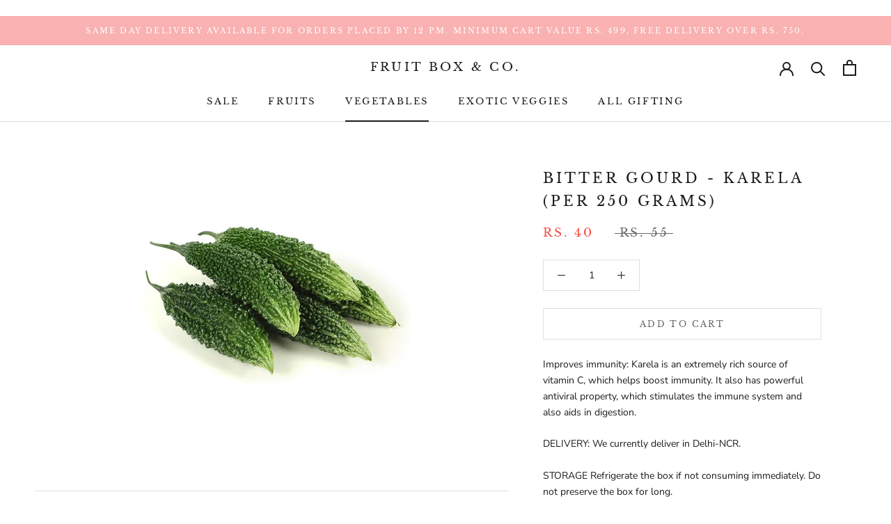

--- FILE ---
content_type: text/javascript
request_url: https://limits.minmaxify.com/the-flower-companyy.myshopify.com?v=105&r=20230801062608
body_size: 7282
content:
!function(t){if(!t.minMaxify&&-1==location.href.indexOf("checkout.shopify")){var e=t.minMaxifyContext||{},a=t.minMaxify={shop:"the-flower-companyy.myshopify.com",cart:null,cartLoadTryCount:0,customer:e.customer,feedback:function(t){if(0!=i.search(/\/(account|password|checkouts|cache|\d+\/)/)){var e=new XMLHttpRequest;e.open("POST","https://admin.minmaxify.com/report"),e.send(location.protocol+"//"+a.shop+i+"\n"+t)}},guarded:function(t,e){return function(){try{var i=e&&e.apply(this,arguments),n=t.apply(this,arguments);return e?n||i:n}catch(t){console.error(t);var r=t.toString();-1==r.indexOf("Maximum call stack")&&a.feedback("ex\n"+(t.stack||"")+"\n"+r)}}}},i=t.location.pathname;a.guarded((function(){var e,n,r,o,s=t.jQuery,c=t.document,u="[name=checkout],[aria-label='Apple Pay'],[name=goto_pp],.amazon-payments-pay-button > img,[href='/checkout'],[type=submit][value=Checkout],[onclick='window.location\\=\\'\\/checkout\\''],form[action=\\/checkout] [type=submit],.carthook_checkout,.checkout_button,.slidecarthq .footer form,form[action=\\/cart] [type=submit].button-cart-custom,.tdf_btn_ck,.btn-checkout,.checkout-btn,.button-checkout",m="[name=checkout],.carthook_checkout",l=".cart-item-decrease,.cart-item-increase,.js--qty-adjuster,.js-qty__adjust,.minmaxify-quantity-button,.numberUpDown > *,.cart-item button.adjust,.cart-wrapper .quantity-selector__button,.cart .product-qty > .items,.cart__row [type=button],.cart-item-quantity button.adjust,.cart_items .js-change-quantity,.ajaxcart__qty-adjust,.cart-table-quantity button",d=".additional-checkout-buttons,.dynamic-checkout__content,.cart__additional_checkout,.additional_checkout_buttons,.paypal-button-context-iframe,.additional-checkout-button--apple-pay,.additional-checkout-button--google-pay",h="div.shopify-payment-button,.shopify-payment-button > div",f="input[name=quantity]",p="input[name^='updates['],.cart__qty-input,[data-cart-item-quantity]",_="a[href='/cart'],.js-drawer-open-right",y="[type=submit][name=update],.cart .btn-update",g=0,M={name:""},v=2e4,x={PREVENT_CART_UPD_MSG:"\n\n",NOT_VALID_MSG:"Order not valid",CART_UPDATE_MSG:"Cart needs to be updated",CART_UPDATE_MSG2:'Cart contents have changed, you must click "Update cart" before proceeding.',CART_AUTO_UPDATE:"Quantities have been changed, press OK to validate the cart.",VERIFYING_MSG:"Verifying",VERIFYING_EXPANDED:"Please wait while we verify your cart.",MIN_WEIGHT_MSG:"Current weight: {{CartWeight}} grams is less than the minimum order weight: {{CartMinWeight}} grams.",MAX_WEIGHT_MSG:"Current weight: {{CartWeight}} grams is more than the maximum order weight: {{CartMaxWeight}} grams.",MAX_SUBTOTAL_MSG:"Must have at most {{CartMaxAmount}} in total.",TOTAL_ITEMS_MIN_MSG:"Must have at least {{CartMinQuantity}} items total.",TOTAL_ITEMS_MAX_MSG:"Must have at most {{CartMaxQuantity}} items total.",TOTAL_ITEMS_MULT_MSG:"Must have a multiple of {{CartQuantityMultiple}} items total.",PROD_MIN_SUBTOTAL_MSG:"{{ProductName}}: Must have this item for at least {{ProductMinAmount}}.",PROD_MAX_SUBTOTAL_MSG:"{{ProductName}}: Must have this item for at most {{ProductMaxAmount}}.",GROUP_MIN_MSG:"Must have at least {{GroupMinQuantity}} of {{GroupTitle}}.",GROUP_MAX_MSG:"Must have at most {{GroupMaxQuantity}} of {{GroupTitle}}.",GROUP_MIN_SUBTOTAL_MSG:"Must have {{GroupTitle}} for at least {{GroupMinAmount}}.",GROUP_MAX_SUBTOTAL_MSG:"Must have {{GroupTitle}} for at most {{GroupMaxAmount}}.",GROUP_MULT_MSG:"{{GroupTitle}} quantity must be a multiple of {{GroupQuantityMultiple}}."};function b(){return(new Date).getTime()}Object.assign;function k(t,e){try{setTimeout(t,e||0)}catch(a){e||t()}}function T(t,e){var a,i=function(t){return t?"string"==typeof t?c.querySelectorAll(t):t.nodeType?[t]:t:[]}(t);if(i&&e)for(a=0;a<i.length;++a)e(i[a]);return i}function S(t,e){var a=t&&c.querySelector(t);if(a)return e?"string"==typeof e?a[e]:e(a):a}function G(t,e){if(s)return s(t).trigger(e);T(t,(function(t){t[e]()}))}function A(t,e){var a=c.createElement("div");a.innerHTML=t;var i=a.childNodes;if(!e||!i)return i[0];for(;i.length;)e.appendChild(i[0]);return 1}function I(){}a.showMessage=function(t){if(N())return(a.closePopup||I)(),!0;var e=P.messages||P.getMessages();if(++g,t&&(a.prevented=b()),!a.showPopup||!a.showPopup(e[0],e.slice(1))){for(var i="",n=0;n<e.length;++n)i+=e[n]+"\n";alert(i),r&&G(y,"click")}return t&&(t.stopImmediatePropagation&&t.stopImmediatePropagation(),t.stopPropagation&&t.stopPropagation(),t.preventDefault&&t.preventDefault()),!1};function O(t){if(x.locales){var e=(x.locales[a.locale]||{})[t];if(void 0!==e)return e}return x[t]}var L,C={messages:[O("VERIFYING_EXPANDED")],equalTo:function(t){return this===t}},P=C;function w(t){return e?e.getItemLimits(a,t):{}}function E(){return e}function N(){return P.isOk&&!r&&E()||"force"==P.isOk||n}function U(){location.pathname!=i&&(i=location.pathname);try{if(E()&&!n){!function(){var t=a.cart&&a.cart.items;if(!t)return;T(p,(function(e){for(var a=0;a<t.length;++a){var i=t[a],n=e.dataset;if(i.key==n.lineId||e.id&&-1!=e.id.search(new RegExp("updates(_large)?_"+i.id,"i"))||n.index==a+1){var r=w(i);r.min>1&&!r.combine&&(e.min=r.min),r.max&&(e.max=r.max),r.multiple&&!r.combine&&(e.step=r.multiple);break}}}))}(),T(h,(function(t){t.style.display="none"}));var e=function(e){var a,n;if(!a){if(!n)try{n=decodeURIComponent(i||location.href||"")}catch(t){n=""}if(!((n=n.split("/")).length>2&&"products"==n[n.length-2]))return;a=n[n.length-1]}var r=(t.ShopifyAnalytics||{}).meta||{},o={handle:a,sku:""},s=r.product,c=r.selectedVariantId;if(!s){var u=S("#ProductJson-product-template");if(u)try{s=u._product||JSON.parse(u.dataset.product||u.textContent)}catch(t){}}if(s){o.product_description=s.description,o.product_type=s.type,o.vendor=s.vendor,o.price=s.price,o.product_title=s.title,o.product_id=s.id;var m=s.variants||[],l=m.length;if(c||1==l)for(var d=0;d<l;++d){var h=m[d];if(1==l||h.id==c){o.variant_title=h.public_title,o.sku=h.sku,o.grams=h.weight,o.price=h.price||s.price,o.variant_id=h.id,o.name=h.name,o.product_title||(o.product_title=h.name);break}}}return o}();if(e){var r=S(f);!function(e,a){function i(t,e){if(arguments.length<2)return a.getAttribute(t);null==e?a.removeAttribute(t):a.setAttribute(t,e)}var n=e.max||void 0,r=e.multiple,o=e.min;if((t.minmaxifyDisplayProductLimit||I)(e),a){var s=i("mm-max"),c=i("mm-step"),u=i("mm-min"),m=parseInt(a.max),l=parseInt(a.step),d=parseInt(a.min);stockMax=parseInt(i("mm-stock-max")),val=parseInt(a.value),(o!=u||o>d)&&((u?val==u||val==d:!val||val<o)&&(a.value=o),!e.combine&&o>1?i("min",o):u&&i("min",null),i("mm-min",o)),isNaN(stockMax)&&!s&&(stockMax=parseInt(i("data-max-quantity")||i("max")),i("mm-stock-max",stockMax)),!isNaN(stockMax)&&n&&n>stockMax&&(n=stockMax),(n!=s||isNaN(m)||m>n)&&(n?i("max",n):s&&i("max",null),i("mm-max",n)),(r!=c||r>1&&l!=r)&&(e.combine?c&&i("step",null):i("step",r),i("mm-step",r))}}(w(e),r)}}}catch(t){console.error(t)}return q(),Q(),!0}function q(t,e,a){S(m,(function(i){var n=null===t?i.minMaxifySavedLabel:t;i.minMaxifySavedLabel||(i.minMaxifySavedLabel=i.value||(i.innerText||i.textContent||"").trim()),void 0!==n&&(i.value=n);var r=i.classList;r&&e&&r.add(e),r&&a&&r.remove(a)}))}function R(t){"start"==t?(q(O("VERIFYING_MSG"),"btn--loading"),o||(o=b(),k((function(){o&&b()-o>=v&&(B()&&a.feedback("sv\n"+JSON.stringify(a.cart)),P={isOk:"force"},R("stop"))}),v))):"stop"==t?(q(P.isOk?null:O("NOT_VALID_MSG"),0,"btn--loading"),o=0,(a.popupShown||I)()&&a.showMessage()):"changed"==t&&q(O("CART_UPDATE_MSG")),Q()}function Q(){T(d,(function(t){var e=t.style;N()?t.mm_hidden&&(e.display=t.mm_hidden,t.mm_hidden=!1):"none"!=e.display&&(t.mm_hidden=e.display||"block",e.display="none")})),(t.minmaxifyDisplayCartLimits||I)(!n&&P,r)}function D(t){let e=t.target;if(e.matches){var i=e.parentElement;if(e.matches(u)||i&&i.matches(u))return a.showMessage(t);e.matches(l)&&a.onChange(t)}}function j(t,e,i,n){return T(t,(function(t){if(!t["mmBound_"+e]){t["mmBound_"+e]=!0;var r=t["on"+e];r&&n?t["on"+e]=a.guarded((function(t){!1!==i()?r.apply(this,arguments):t.preventDefault()})):function(t,e,a){try{if(s)return s(t).on(e,a)}catch(t){}T(t,(function(t){t.addEventListener(e,a)}))}(t,e,a.guarded(i))}}))}function X(i){null==a.cart&&(a.cart=(t.Shopify||{}).cart||null);var n=a.cart&&a.cart.item_count&&(i||!g&&B());(U()||n||i)&&(E()&&a.cart?(P=e.validateCart(a),R("stop"),n&&(L&&!P.isOk&&!P.equalTo(L)&&c.body?a.showMessage():!g&&B()&&k(a.showMessage,100)),L=P):(P=C,R("start"),a.cart||H()))}function B(){return 0==i.indexOf("/cart")}function V(t,e,i,n){if(e&&"function"==typeof e.search&&4==t.readyState&&200==t.status&&e){var r,o;try{if("GET"==i&&0==e.search(/\/cart($|\.js|\.json|\?view=json)/)&&-1==e.search(/\d\d\d/))return;var s=(r=t.responseText||"").indexOf("{");-1!=e.search(/\/cart(\/update|\/change|\/clear|\.js)/)||"/cart"==e&&0==s?(-1!=e.indexOf("callback=")&&(r=r.substring(s,r.length-1)),o=a.handleCartUpdate(r,-1!=e.indexOf("cart.js")?"get":"update",n)):-1!=e.indexOf("/cart/add")?o=a.handleCartUpdate(r,"add",n):"GET"!=i||B()&&"/cart"!=e||(X(),o=1)}catch(t){if(!r||0==t.toString().indexOf("SyntaxError"))return;console.error(t),a.feedback("ex\n"+(t.stack||"")+"\n"+t.toString()+"\n"+e)}o&&W()}}function W(){for(var t=500;t<=2e3;t+=500)k(U,t)}function H(){var t=new XMLHttpRequest,e="/cart.js?_="+b();t.open("GET",e),t.mmUrl=null,t.onreadystatechange=function(){V(t,e)},t.send(),k((function(){null==a.cart&&a.cartLoadTryCount++<60&&H()}),5e3)}a.getLimitsFor=w,a.checkLimits=N,a.onChange=a.guarded((function(){R("changed"),r=!0,P=B()&&S(y)?{messages:[O("CART_AUTO_UPDATE")]}:{messages:[O("CART_UPDATE_MSG2")]},Q()})),t.getLimits=X,t.mmIsEnabled=N,a.handleCartUpdate=function(t,e,i){if("string"==typeof t&&(t=JSON.parse(t)),"get"!=e||JSON.stringify(a.cart)!=JSON.stringify(t)){if("add"!=e){if(i&&!t.item_count&&a.cart)return;a.cart=t}else{var n=t.items||[t];t=a.cart;for(var o=0;o<n.length;++o){var s=n[o];t&&t.items||(t=a.cart={total_price:0,total_weight:0,items:[],item_count:0}),t.total_price+=s.line_price,t.total_weight+=s.grams*s.quantity,t.item_count+=s.quantity;for(var c=0;c<t.items.length;++c){var u=t.items[c];if(u.id==s.id){t.total_price-=u.line_price,t.total_weight-=u.grams*u.quantity,t.item_count-=u.quantity,t.items[c]=s,s=0;break}}s&&t.items.unshift(s)}}return r=!1,X(!0),1}if(!P.isOk)return U(),1};var F=t.XMLHttpRequest.prototype,K=F.open,J=F.send;function Y(){var e=t.fetch;e&&!e.minMaxify&&(t.fetch=function(t,i){var n=e.apply(this,arguments);return method=(i||t||{}).method||"GET",-1!=(t=((t||{}).url||t||"").toString()).search(/\/cart(\/|\.js)/)&&(n=n.then((function(e){try{e.ok&&e.clone().text().then(a.guarded((function(a){e.readyState=4,e.responseText=a,V(e,t,method,!0)})))}catch(t){}return e}))),n},t.fetch.minMaxify=1)}function z(){s||(s=t.jQuery);var e=t.Shopify||{},i=e.shop||location.host;if(M=e.theme||M,n=!1,c.getElementById("minmaxify_disable")||i!=a.shop)n=!0;else{a.locale=e.locale,U(),j(_,"click",W),function(){if(!a.showPopup){if(!t.swal){var e=c.createElement("script");e.src="https://cdn.jsdelivr.net/npm/sweetalert@2.1.2/dist/sweetalert.min.js",c.head.appendChild(e)}a.showPopup=function(e,a){if(t.swal){for(var i=e.replace(new RegExp("\n","g"),"<br/>")+"<ul>",n=0;n<a.length;++n){var o=a[n];o&&(i+="<li>"+o+"</li>")}i+="</ul>";var s=swal({content:A('<div style="text-align:left">'+i+"</div>"),className:"minmaxify-sweet-alert"});return s.then&&s.then((function(t){r&&t&&G(y,"click")})),!0}},a.popupShown=function(){return S(".minmaxify-sweet-alert",(function(t){return(t.tabIndex||1)>0}))},a.closePopup=function(){if(t.swal)try{swal.close()}catch(t){}}}}(),$();var o=document.getElementsByTagName("script");for(let t=0;t<o.length;++t){var u=o[t];u.src&&-1!=u.src.indexOf("trekkie.storefront")&&!u.minMaxify&&(u.minMaxify=1,u.addEventListener("load",$))}}}function $(){var e=t.trekkie||(t.ShopifyAnalytics||{}).lib||{},i=e.track;i&&!i.minMaxify&&(e.track=function(t){return"Viewed Product Variant"==t&&k(U),i.apply(this,arguments)},e.track.minMaxify=1,e.ready&&(e.ready=a.guarded(X,e.ready)));var n=t.subscribe;"function"!=typeof n||n.mm_quTracked||(n.mm_quTracked=1,n("quantity-update",a.guarded(U)))}a.initCartValidator=a.guarded((function(t){e||(e=t,n||X(!0))})),F.open=function(t,e,a,i,n){return this.mmUrl=e,this.mmMethod=t,K.apply(this,arguments)},F.send=function(t){var e=this;return e.addEventListener?e.addEventListener("readystatechange",(function(t){V(e,e.mmUrl,e.mmMethod)})):e.onreadystatechange=a.guarded((function(){V(e,e.mmUrl)}),e.onreadystatechange),J.apply(e,arguments)},Y(),c.addEventListener("mousedown",a.guarded(D),!0);try{c.addEventListener("touchstart",a.guarded(D),{capture:!0,passive:!1})}catch(t){}c.addEventListener("keydown",a.guarded((function(t){let e=t.target;e.matches&&e.matches(p)&&a.onChange(t)}))),c.addEventListener("change",a.guarded((function(t){let e=t.target;e.matches&&e.matches(p)&&a.onChange(t)}))),c.addEventListener("DOMContentLoaded",a.guarded((function(){z(),n||((t.booster||t.BoosterApps)&&s&&s.fn.ajaxSuccess&&s(c).ajaxSuccess((function(t,e,a){a&&V(e,a.url,a.type)})),t.routes&&Y())}))),z()}))()}}(window),function(){function CheckState(t,e,a,i){this.cart=e||{},this.opt=t,this.customer=a,this.messages=[],this.locale=i}function makeTextPieceEvaluator(_opt,cart,_ctx){function formatMoney(t){if(void 0!==MoneyFormat){try{t=t.toLocaleString()}catch(t){}MoneyFormat&&(t=MoneyFormat.replace(/{{\s*amount[a-z_]*\s*}}/,t))}return t}const MoneyFormat=_opt.moneyFormat,CartAmount=formatMoney(cart._subtotal),CartMinAmount=formatMoney(_opt.minorder),CartMaxAmount=formatMoney(_opt.maxorder),CartWeight=Number(cart.total_weight||0),CartMinWeight=_opt.weightmin,CartMaxWeight=_opt.weightmax,CartQuantity=cart._totalQuantity,CartMinQuantity=_opt.mintotalitems,CartMaxQuantity=_opt.maxtotalitems,CartQuantityMultiple=_opt.multtotalitems;if(_opt=0,_ctx&&_ctx.itemLimit){const ProductAmount=formatMoney(Number(_ctx.item.line_price)/100),ProductQuantity=_ctx.item.quantity,item=_ctx.refItem||_ctx.item;_ctx=_ctx.itemLimit;const ProductName=_ctx.combine&&_ctx.name?unescape(_ctx.name):item.title,GroupTitle=_ctx.title,ProductMinAmount=formatMoney(_ctx.minAmt),ProductMaxAmount=formatMoney(_ctx.maxAmt),ProductMinQuantity=_ctx.min,ProductMaxQuantity=_ctx.max,ProductQuantityMultiple=_ctx.multiple;return _ctx=0,function(v){return eval(v)}}if(_ctx&&_ctx.groupLimit){const GroupAmount=formatMoney(Number(_ctx.item.line_price)/100),GroupQuantity=_ctx.item.quantity,item=_ctx.refItem||_ctx.item;_ctx=_ctx.groupLimit;const GroupTitle=_ctx.title,GroupMinAmount=formatMoney(_ctx.minAmt),GroupMaxAmount=formatMoney(_ctx.maxAmt),GroupMinQuantity=_ctx.min,GroupMaxQuantity=_ctx.max,GroupQuantityMultiple=_ctx.multiple;return _ctx=0,function(v){return eval(v)}}return function(v){return eval(v)}}CheckState.prototype={recalculate:function(t){this.isOk=!0,this.messages=!t&&[];var e=this.cart._subtotal=Number(this.cart.total_price||0)/100,a=this.opt.overridesubtotal;if(!(a>0&&e>a)){for(var i=0,n=this.cart.items||[],r=0;r<n.length;r++)i+=Number(n[r].quantity);this.cart._totalQuantity=i,this.addMsg("INTRO_MSG"),this._doSubtotal(),this._doItems(),this._doQtyTotals(),this._doWeight()}},getMessages:function(){return this.messages||this.recalculate(),this.messages},addMsg:function(t,e){if(!this.messages)return;const a=this.opt.messages;var i=a[t];if(a.locales&&this.locale){var n=(a.locales[this.locale]||{})[t];void 0!==n&&(i=n)}i=this._fmtMsg(unescape(i),e),this.messages.push(i)},_fmtMsg:function(t,e){var a,i=this.opt,n=this.cart;return t.replace(/\{\{(.*?)\}\}/g,(function(t,r){a||(a=makeTextPieceEvaluator(i,n,e));try{return a(r)}catch(t){return'"'+t.message+'"'}}))},equalTo:function(t){if(this.isOk!==t.isOk)return!1;var e=this.getMessages(),a=t.messages||t.getMessages&&t.getMessages()||[];if(e.length!=a.length)return!1;for(var i=0;i<e.length;++i)if(e[i]!==a[i])return!1;return!0},_doSubtotal:function(){var t=this.cart._subtotal,e=this.opt.minorder,a=this.opt.maxorder;t<e&&(this.addMsg("MIN_SUBTOTAL_MSG"),this.isOk=!1),a>0&&t>a&&(this.addMsg("MAX_SUBTOTAL_MSG"),this.isOk=!1)},_doWeight:function(){var t=Number(this.cart.total_weight||0),e=this.opt.weightmin,a=this.opt.weightmax;t<e&&(this.addMsg("MIN_WEIGHT_MSG"),this.isOk=!1),a>0&&t>a&&(this.addMsg("MAX_WEIGHT_MSG"),this.isOk=!1)},checkGenericLimit:function(t,e,a){if(!(t.quantity<e.min&&(this.addGenericError("MIN",t,e,a),a)||e.max&&t.quantity>e.max&&(this.addGenericError("MAX",t,e,a),a)||e.multiple>1&&t.quantity%e.multiple>0&&(this.addGenericError("MULT",t,e,a),a))){var i=Number(t.line_price)/100;void 0!==e.minAmt&&i<e.minAmt&&(this.addGenericError("MIN_SUBTOTAL",t,e,a),a)||e.maxAmt&&i>e.maxAmt&&this.addGenericError("MAX_SUBTOTAL",t,e,a)}},addGenericError:function(t,e,a,i){var n={item:e};i?(t="PROD_"+t+"_MSG",n.itemLimit=a,n.refItem=i):(t="GROUP_"+t+"_MSG",n.groupLimit=a),this.addMsg(t,n),this.isOk=!1},_buildLimitMaps:function(){var t=this.opt,e=t.items||[];t.byHandle={},t.bySKU={},t.byId={};for(var a=0;a<e.length;++a){var i=e[a];i.sku&&(t.bySKU[i.sku]=i),i.h&&(t.byHandle[i.h]=i),i.id&&(t.byId[i.id]=i)}},getSkuLimit:function(t){if(t){var e=this.opt.bySKU[t];if(e)return e}},_doItems:function(){var t,e,a=this.cart.items||[],i={},n={};function r(t,e,a){var i=a[e];void 0===i?(i=a[e]={},Object.keys(t).forEach((function(e){i[e]=t[e]}))):(i.quantity+=Number(t.quantity),i.line_price+=Number(t.line_price))}for(var o=0;o<a.length;o++)r(t=a[o],this.getCartItemKey(t),i),r(t,this.getCartItemCombinedKey(t),n);for(var s in i)(t=i[s])&&((e=this.getItemLimit(t)).combine||this.checkGenericLimit(t,e,t));for(var s in n)(t=n[s])&&(e=this.getItemLimit(t,!0)).combine&&this.checkGenericLimit(t,e,t)},getCartItemCombinedKey:function(t){return t.handle},getCartItemKey:function(t){var e=t.handle;return e+=t.sku||t.variant_id},getCartItemIds:function(t){var e={handle:t.handle||"",sku:t.sku},a=e.handle.indexOf(" ");return a>0&&(e.sku=e.handle.substring(a+1),e.handle=e.handle.substring(0,a)),e},getItemLimit:function(t,e){var a=this.opt;if(!a)return{};void 0===a.byHandle&&this._buildLimitMaps();var i=this.getCartItemIds(t),n=this.getSkuLimit(i.sku);return n||(n=a.byId[t.product_id]||a.byHandle[i.handle]),n||(n={min:a.itemmin,max:a.itemmax,multiple:a.itemmult}),n},calcItemLimit:function(t){var e=this.getItemLimit(t);(e={max:e.max||0,multiple:e.multiple||1,min:e.min,combine:e.combine}).min||(e.min=e.multiple);var a=this.opt.maxtotalitems||0;return(!e.max||a&&a<e.max)&&(e.max=a),e},_doQtyTotals:function(){var t=this.opt.maxtotalitems,e=this.opt.mintotalitems,a=this.opt.multtotalitems,i=this.cart._totalQuantity;0!=t&&i>t&&(this.addMsg("TOTAL_ITEMS_MAX_MSG"),this.isOk=!1),i<e&&(this.addMsg("TOTAL_ITEMS_MIN_MSG"),this.isOk=!1),a>1&&i%a>0&&(this.addMsg("TOTAL_ITEMS_MULT_MSG"),this.isOk=!1)}};var limits={minorder:499,messages:{INTRO_MSG:"Please fulfill the following condition to proceed checking out:\n",PROD_MIN_MSG:"{{ProductName}}: Must have at least {{ProductMinQuantity}} of this item.",PROD_MAX_MSG:"{{ProductName}}: Must have at most {{ProductMaxQuantity}} of this item.",PROD_MULT_MSG:"{{ProductName}}: Quantity must be a multiple of {{ProductQuantityMultiple}}.",MIN_SUBTOTAL_MSG:"Your cart value must be at least {{CartMinAmount}}."},overridesubtotal:1500,items:[{id:6674550915151,h:"cauliflower-per-piece-550-650-grams",name:"Cauliflower (Per Piece 500-600 Grams)",min:1}],groups:[],rules:[],moneyFormat:"Rs. {{amount}}"},validator={apiVer:[1,0],validateCart:function(t){var e=this.instantiate(t);return e.recalculate(),e},getItemLimits:function(t,e){return this.instantiate(t).calcItemLimit(e)},instantiate:function(t){return new CheckState(limits,t.cart,t.customer,t.locale)}};minMaxify.initCartValidator(validator)}();

--- FILE ---
content_type: text/javascript
request_url: https://fruitboxco.com/cdn/shop/t/5/assets/custom.js?v=8814717088703906631563722892
body_size: -767
content:
//# sourceMappingURL=/cdn/shop/t/5/assets/custom.js.map?v=8814717088703906631563722892
